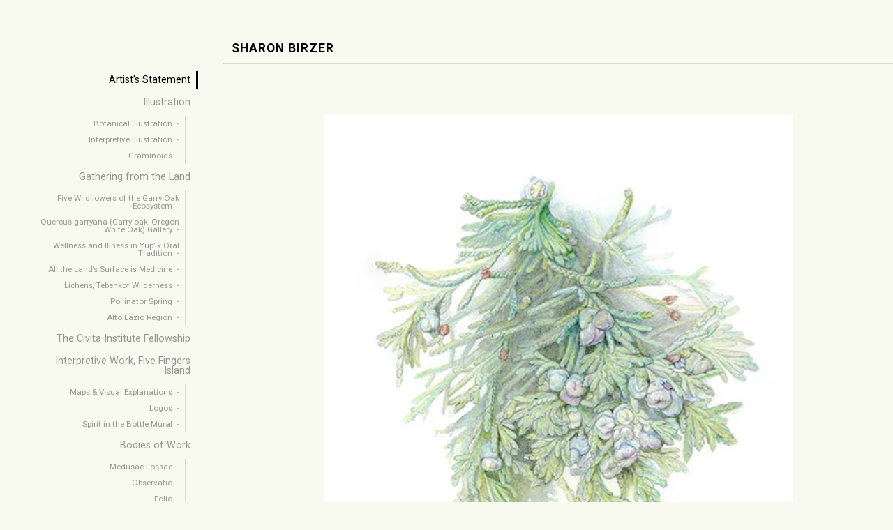

--- FILE ---
content_type: text/html; charset=UTF-8
request_url: https://sharonbirzer.com/
body_size: 10649
content:
<!DOCTYPE html>

<html class="no-js" lang="en-US">

<head>

	<meta charset="UTF-8">
	<meta name="viewport" content="width=device-width, initial-scale=1">
	<link rel="profile" href="http://gmpg.org/xfn/11">

	<title>Sharon Birzer</title>
<meta name='robots' content='max-image-preview:large' />
	<style>img:is([sizes="auto" i], [sizes^="auto," i]) { contain-intrinsic-size: 3000px 1500px }</style>
	<link rel='dns-prefetch' href='//stats.wp.com' />
<link rel='dns-prefetch' href='//fonts.googleapis.com' />
<link rel='dns-prefetch' href='//v0.wordpress.com' />
<link rel='preconnect' href='//i0.wp.com' />
<link rel="alternate" type="application/rss+xml" title="Sharon Birzer &raquo; Feed" href="https://sharonbirzer.com/feed/" />
<link rel="alternate" type="application/rss+xml" title="Sharon Birzer &raquo; Comments Feed" href="https://sharonbirzer.com/comments/feed/" />
<script type="text/javascript">
/* <![CDATA[ */
window._wpemojiSettings = {"baseUrl":"https:\/\/s.w.org\/images\/core\/emoji\/16.0.1\/72x72\/","ext":".png","svgUrl":"https:\/\/s.w.org\/images\/core\/emoji\/16.0.1\/svg\/","svgExt":".svg","source":{"concatemoji":"https:\/\/sharonbirzer.com\/wp-includes\/js\/wp-emoji-release.min.js?ver=6.8.3"}};
/*! This file is auto-generated */
!function(s,n){var o,i,e;function c(e){try{var t={supportTests:e,timestamp:(new Date).valueOf()};sessionStorage.setItem(o,JSON.stringify(t))}catch(e){}}function p(e,t,n){e.clearRect(0,0,e.canvas.width,e.canvas.height),e.fillText(t,0,0);var t=new Uint32Array(e.getImageData(0,0,e.canvas.width,e.canvas.height).data),a=(e.clearRect(0,0,e.canvas.width,e.canvas.height),e.fillText(n,0,0),new Uint32Array(e.getImageData(0,0,e.canvas.width,e.canvas.height).data));return t.every(function(e,t){return e===a[t]})}function u(e,t){e.clearRect(0,0,e.canvas.width,e.canvas.height),e.fillText(t,0,0);for(var n=e.getImageData(16,16,1,1),a=0;a<n.data.length;a++)if(0!==n.data[a])return!1;return!0}function f(e,t,n,a){switch(t){case"flag":return n(e,"\ud83c\udff3\ufe0f\u200d\u26a7\ufe0f","\ud83c\udff3\ufe0f\u200b\u26a7\ufe0f")?!1:!n(e,"\ud83c\udde8\ud83c\uddf6","\ud83c\udde8\u200b\ud83c\uddf6")&&!n(e,"\ud83c\udff4\udb40\udc67\udb40\udc62\udb40\udc65\udb40\udc6e\udb40\udc67\udb40\udc7f","\ud83c\udff4\u200b\udb40\udc67\u200b\udb40\udc62\u200b\udb40\udc65\u200b\udb40\udc6e\u200b\udb40\udc67\u200b\udb40\udc7f");case"emoji":return!a(e,"\ud83e\udedf")}return!1}function g(e,t,n,a){var r="undefined"!=typeof WorkerGlobalScope&&self instanceof WorkerGlobalScope?new OffscreenCanvas(300,150):s.createElement("canvas"),o=r.getContext("2d",{willReadFrequently:!0}),i=(o.textBaseline="top",o.font="600 32px Arial",{});return e.forEach(function(e){i[e]=t(o,e,n,a)}),i}function t(e){var t=s.createElement("script");t.src=e,t.defer=!0,s.head.appendChild(t)}"undefined"!=typeof Promise&&(o="wpEmojiSettingsSupports",i=["flag","emoji"],n.supports={everything:!0,everythingExceptFlag:!0},e=new Promise(function(e){s.addEventListener("DOMContentLoaded",e,{once:!0})}),new Promise(function(t){var n=function(){try{var e=JSON.parse(sessionStorage.getItem(o));if("object"==typeof e&&"number"==typeof e.timestamp&&(new Date).valueOf()<e.timestamp+604800&&"object"==typeof e.supportTests)return e.supportTests}catch(e){}return null}();if(!n){if("undefined"!=typeof Worker&&"undefined"!=typeof OffscreenCanvas&&"undefined"!=typeof URL&&URL.createObjectURL&&"undefined"!=typeof Blob)try{var e="postMessage("+g.toString()+"("+[JSON.stringify(i),f.toString(),p.toString(),u.toString()].join(",")+"));",a=new Blob([e],{type:"text/javascript"}),r=new Worker(URL.createObjectURL(a),{name:"wpTestEmojiSupports"});return void(r.onmessage=function(e){c(n=e.data),r.terminate(),t(n)})}catch(e){}c(n=g(i,f,p,u))}t(n)}).then(function(e){for(var t in e)n.supports[t]=e[t],n.supports.everything=n.supports.everything&&n.supports[t],"flag"!==t&&(n.supports.everythingExceptFlag=n.supports.everythingExceptFlag&&n.supports[t]);n.supports.everythingExceptFlag=n.supports.everythingExceptFlag&&!n.supports.flag,n.DOMReady=!1,n.readyCallback=function(){n.DOMReady=!0}}).then(function(){return e}).then(function(){var e;n.supports.everything||(n.readyCallback(),(e=n.source||{}).concatemoji?t(e.concatemoji):e.wpemoji&&e.twemoji&&(t(e.twemoji),t(e.wpemoji)))}))}((window,document),window._wpemojiSettings);
/* ]]> */
</script>
<style id='wp-emoji-styles-inline-css' type='text/css'>

	img.wp-smiley, img.emoji {
		display: inline !important;
		border: none !important;
		box-shadow: none !important;
		height: 1em !important;
		width: 1em !important;
		margin: 0 0.07em !important;
		vertical-align: -0.1em !important;
		background: none !important;
		padding: 0 !important;
	}
</style>
<link rel='stylesheet' id='wp-block-library-css' href='https://sharonbirzer.com/wp-includes/css/dist/block-library/style.min.css?ver=6.8.3' type='text/css' media='all' />
<style id='classic-theme-styles-inline-css' type='text/css'>
/*! This file is auto-generated */
.wp-block-button__link{color:#fff;background-color:#32373c;border-radius:9999px;box-shadow:none;text-decoration:none;padding:calc(.667em + 2px) calc(1.333em + 2px);font-size:1.125em}.wp-block-file__button{background:#32373c;color:#fff;text-decoration:none}
</style>
<link rel='stylesheet' id='mediaelement-css' href='https://sharonbirzer.com/wp-includes/js/mediaelement/mediaelementplayer-legacy.min.css?ver=4.2.17' type='text/css' media='all' />
<link rel='stylesheet' id='wp-mediaelement-css' href='https://sharonbirzer.com/wp-includes/js/mediaelement/wp-mediaelement.min.css?ver=6.8.3' type='text/css' media='all' />
<style id='jetpack-sharing-buttons-style-inline-css' type='text/css'>
.jetpack-sharing-buttons__services-list{display:flex;flex-direction:row;flex-wrap:wrap;gap:0;list-style-type:none;margin:5px;padding:0}.jetpack-sharing-buttons__services-list.has-small-icon-size{font-size:12px}.jetpack-sharing-buttons__services-list.has-normal-icon-size{font-size:16px}.jetpack-sharing-buttons__services-list.has-large-icon-size{font-size:24px}.jetpack-sharing-buttons__services-list.has-huge-icon-size{font-size:36px}@media print{.jetpack-sharing-buttons__services-list{display:none!important}}.editor-styles-wrapper .wp-block-jetpack-sharing-buttons{gap:0;padding-inline-start:0}ul.jetpack-sharing-buttons__services-list.has-background{padding:1.25em 2.375em}
</style>
<style id='global-styles-inline-css' type='text/css'>
:root{--wp--preset--aspect-ratio--square: 1;--wp--preset--aspect-ratio--4-3: 4/3;--wp--preset--aspect-ratio--3-4: 3/4;--wp--preset--aspect-ratio--3-2: 3/2;--wp--preset--aspect-ratio--2-3: 2/3;--wp--preset--aspect-ratio--16-9: 16/9;--wp--preset--aspect-ratio--9-16: 9/16;--wp--preset--color--black: #000000;--wp--preset--color--cyan-bluish-gray: #abb8c3;--wp--preset--color--white: #ffffff;--wp--preset--color--pale-pink: #f78da7;--wp--preset--color--vivid-red: #cf2e2e;--wp--preset--color--luminous-vivid-orange: #ff6900;--wp--preset--color--luminous-vivid-amber: #fcb900;--wp--preset--color--light-green-cyan: #7bdcb5;--wp--preset--color--vivid-green-cyan: #00d084;--wp--preset--color--pale-cyan-blue: #8ed1fc;--wp--preset--color--vivid-cyan-blue: #0693e3;--wp--preset--color--vivid-purple: #9b51e0;--wp--preset--gradient--vivid-cyan-blue-to-vivid-purple: linear-gradient(135deg,rgba(6,147,227,1) 0%,rgb(155,81,224) 100%);--wp--preset--gradient--light-green-cyan-to-vivid-green-cyan: linear-gradient(135deg,rgb(122,220,180) 0%,rgb(0,208,130) 100%);--wp--preset--gradient--luminous-vivid-amber-to-luminous-vivid-orange: linear-gradient(135deg,rgba(252,185,0,1) 0%,rgba(255,105,0,1) 100%);--wp--preset--gradient--luminous-vivid-orange-to-vivid-red: linear-gradient(135deg,rgba(255,105,0,1) 0%,rgb(207,46,46) 100%);--wp--preset--gradient--very-light-gray-to-cyan-bluish-gray: linear-gradient(135deg,rgb(238,238,238) 0%,rgb(169,184,195) 100%);--wp--preset--gradient--cool-to-warm-spectrum: linear-gradient(135deg,rgb(74,234,220) 0%,rgb(151,120,209) 20%,rgb(207,42,186) 40%,rgb(238,44,130) 60%,rgb(251,105,98) 80%,rgb(254,248,76) 100%);--wp--preset--gradient--blush-light-purple: linear-gradient(135deg,rgb(255,206,236) 0%,rgb(152,150,240) 100%);--wp--preset--gradient--blush-bordeaux: linear-gradient(135deg,rgb(254,205,165) 0%,rgb(254,45,45) 50%,rgb(107,0,62) 100%);--wp--preset--gradient--luminous-dusk: linear-gradient(135deg,rgb(255,203,112) 0%,rgb(199,81,192) 50%,rgb(65,88,208) 100%);--wp--preset--gradient--pale-ocean: linear-gradient(135deg,rgb(255,245,203) 0%,rgb(182,227,212) 50%,rgb(51,167,181) 100%);--wp--preset--gradient--electric-grass: linear-gradient(135deg,rgb(202,248,128) 0%,rgb(113,206,126) 100%);--wp--preset--gradient--midnight: linear-gradient(135deg,rgb(2,3,129) 0%,rgb(40,116,252) 100%);--wp--preset--font-size--small: 13px;--wp--preset--font-size--medium: 20px;--wp--preset--font-size--large: 36px;--wp--preset--font-size--x-large: 42px;--wp--preset--spacing--20: 0.44rem;--wp--preset--spacing--30: 0.67rem;--wp--preset--spacing--40: 1rem;--wp--preset--spacing--50: 1.5rem;--wp--preset--spacing--60: 2.25rem;--wp--preset--spacing--70: 3.38rem;--wp--preset--spacing--80: 5.06rem;--wp--preset--shadow--natural: 6px 6px 9px rgba(0, 0, 0, 0.2);--wp--preset--shadow--deep: 12px 12px 50px rgba(0, 0, 0, 0.4);--wp--preset--shadow--sharp: 6px 6px 0px rgba(0, 0, 0, 0.2);--wp--preset--shadow--outlined: 6px 6px 0px -3px rgba(255, 255, 255, 1), 6px 6px rgba(0, 0, 0, 1);--wp--preset--shadow--crisp: 6px 6px 0px rgba(0, 0, 0, 1);}:where(.is-layout-flex){gap: 0.5em;}:where(.is-layout-grid){gap: 0.5em;}body .is-layout-flex{display: flex;}.is-layout-flex{flex-wrap: wrap;align-items: center;}.is-layout-flex > :is(*, div){margin: 0;}body .is-layout-grid{display: grid;}.is-layout-grid > :is(*, div){margin: 0;}:where(.wp-block-columns.is-layout-flex){gap: 2em;}:where(.wp-block-columns.is-layout-grid){gap: 2em;}:where(.wp-block-post-template.is-layout-flex){gap: 1.25em;}:where(.wp-block-post-template.is-layout-grid){gap: 1.25em;}.has-black-color{color: var(--wp--preset--color--black) !important;}.has-cyan-bluish-gray-color{color: var(--wp--preset--color--cyan-bluish-gray) !important;}.has-white-color{color: var(--wp--preset--color--white) !important;}.has-pale-pink-color{color: var(--wp--preset--color--pale-pink) !important;}.has-vivid-red-color{color: var(--wp--preset--color--vivid-red) !important;}.has-luminous-vivid-orange-color{color: var(--wp--preset--color--luminous-vivid-orange) !important;}.has-luminous-vivid-amber-color{color: var(--wp--preset--color--luminous-vivid-amber) !important;}.has-light-green-cyan-color{color: var(--wp--preset--color--light-green-cyan) !important;}.has-vivid-green-cyan-color{color: var(--wp--preset--color--vivid-green-cyan) !important;}.has-pale-cyan-blue-color{color: var(--wp--preset--color--pale-cyan-blue) !important;}.has-vivid-cyan-blue-color{color: var(--wp--preset--color--vivid-cyan-blue) !important;}.has-vivid-purple-color{color: var(--wp--preset--color--vivid-purple) !important;}.has-black-background-color{background-color: var(--wp--preset--color--black) !important;}.has-cyan-bluish-gray-background-color{background-color: var(--wp--preset--color--cyan-bluish-gray) !important;}.has-white-background-color{background-color: var(--wp--preset--color--white) !important;}.has-pale-pink-background-color{background-color: var(--wp--preset--color--pale-pink) !important;}.has-vivid-red-background-color{background-color: var(--wp--preset--color--vivid-red) !important;}.has-luminous-vivid-orange-background-color{background-color: var(--wp--preset--color--luminous-vivid-orange) !important;}.has-luminous-vivid-amber-background-color{background-color: var(--wp--preset--color--luminous-vivid-amber) !important;}.has-light-green-cyan-background-color{background-color: var(--wp--preset--color--light-green-cyan) !important;}.has-vivid-green-cyan-background-color{background-color: var(--wp--preset--color--vivid-green-cyan) !important;}.has-pale-cyan-blue-background-color{background-color: var(--wp--preset--color--pale-cyan-blue) !important;}.has-vivid-cyan-blue-background-color{background-color: var(--wp--preset--color--vivid-cyan-blue) !important;}.has-vivid-purple-background-color{background-color: var(--wp--preset--color--vivid-purple) !important;}.has-black-border-color{border-color: var(--wp--preset--color--black) !important;}.has-cyan-bluish-gray-border-color{border-color: var(--wp--preset--color--cyan-bluish-gray) !important;}.has-white-border-color{border-color: var(--wp--preset--color--white) !important;}.has-pale-pink-border-color{border-color: var(--wp--preset--color--pale-pink) !important;}.has-vivid-red-border-color{border-color: var(--wp--preset--color--vivid-red) !important;}.has-luminous-vivid-orange-border-color{border-color: var(--wp--preset--color--luminous-vivid-orange) !important;}.has-luminous-vivid-amber-border-color{border-color: var(--wp--preset--color--luminous-vivid-amber) !important;}.has-light-green-cyan-border-color{border-color: var(--wp--preset--color--light-green-cyan) !important;}.has-vivid-green-cyan-border-color{border-color: var(--wp--preset--color--vivid-green-cyan) !important;}.has-pale-cyan-blue-border-color{border-color: var(--wp--preset--color--pale-cyan-blue) !important;}.has-vivid-cyan-blue-border-color{border-color: var(--wp--preset--color--vivid-cyan-blue) !important;}.has-vivid-purple-border-color{border-color: var(--wp--preset--color--vivid-purple) !important;}.has-vivid-cyan-blue-to-vivid-purple-gradient-background{background: var(--wp--preset--gradient--vivid-cyan-blue-to-vivid-purple) !important;}.has-light-green-cyan-to-vivid-green-cyan-gradient-background{background: var(--wp--preset--gradient--light-green-cyan-to-vivid-green-cyan) !important;}.has-luminous-vivid-amber-to-luminous-vivid-orange-gradient-background{background: var(--wp--preset--gradient--luminous-vivid-amber-to-luminous-vivid-orange) !important;}.has-luminous-vivid-orange-to-vivid-red-gradient-background{background: var(--wp--preset--gradient--luminous-vivid-orange-to-vivid-red) !important;}.has-very-light-gray-to-cyan-bluish-gray-gradient-background{background: var(--wp--preset--gradient--very-light-gray-to-cyan-bluish-gray) !important;}.has-cool-to-warm-spectrum-gradient-background{background: var(--wp--preset--gradient--cool-to-warm-spectrum) !important;}.has-blush-light-purple-gradient-background{background: var(--wp--preset--gradient--blush-light-purple) !important;}.has-blush-bordeaux-gradient-background{background: var(--wp--preset--gradient--blush-bordeaux) !important;}.has-luminous-dusk-gradient-background{background: var(--wp--preset--gradient--luminous-dusk) !important;}.has-pale-ocean-gradient-background{background: var(--wp--preset--gradient--pale-ocean) !important;}.has-electric-grass-gradient-background{background: var(--wp--preset--gradient--electric-grass) !important;}.has-midnight-gradient-background{background: var(--wp--preset--gradient--midnight) !important;}.has-small-font-size{font-size: var(--wp--preset--font-size--small) !important;}.has-medium-font-size{font-size: var(--wp--preset--font-size--medium) !important;}.has-large-font-size{font-size: var(--wp--preset--font-size--large) !important;}.has-x-large-font-size{font-size: var(--wp--preset--font-size--x-large) !important;}
:where(.wp-block-post-template.is-layout-flex){gap: 1.25em;}:where(.wp-block-post-template.is-layout-grid){gap: 1.25em;}
:where(.wp-block-columns.is-layout-flex){gap: 2em;}:where(.wp-block-columns.is-layout-grid){gap: 2em;}
:root :where(.wp-block-pullquote){font-size: 1.5em;line-height: 1.6;}
</style>
<link rel='stylesheet' id='organic-widgets-css' href='https://sharonbirzer.com/wp-content/plugins/organic-customizer-widgets/public/css/organic-widgets-public.css?ver=1.4.17' type='text/css' media='all' />
<link rel='stylesheet' id='wp-components-css' href='https://sharonbirzer.com/wp-includes/css/dist/components/style.min.css?ver=6.8.3' type='text/css' media='all' />
<link rel='stylesheet' id='godaddy-styles-css' href='https://sharonbirzer.com/wp-content/mu-plugins/vendor/wpex/godaddy-launch/includes/Dependencies/GoDaddy/Styles/build/latest.css?ver=2.0.2' type='text/css' media='all' />
<link rel='stylesheet' id='portfolio-style-css' href='https://sharonbirzer.com/wp-content/themes/portfolio-lite/style.css?ver=1.0' type='text/css' media='all' />
<link rel='stylesheet' id='portfolio-style-conditionals-css' href='https://sharonbirzer.com/wp-content/themes/portfolio-lite/css/style-conditionals.css?ver=1.0' type='text/css' media='all' />
<link rel='stylesheet' id='portfolio-style-mobile-css' href='https://sharonbirzer.com/wp-content/themes/portfolio-lite/css/style-mobile.css?ver=1.0' type='text/css' media='all' />
<link rel='stylesheet' id='font-awesome-css' href='https://sharonbirzer.com/wp-content/themes/portfolio-lite/css/font-awesome.css?ver=1.0' type='text/css' media='all' />
<link rel='stylesheet' id='portfolio-lite-fonts-css' href='//fonts.googleapis.com/css?family=Raleway%3A400%2C200%2C300%2C800%2C700%2C500%2C600%2C900%2C100%7CRoboto%3A400%2C100italic%2C100%2C300%2C300italic%2C400italic%2C500%2C500italic%2C700%2C700italic%2C900%2C900italic%7COpen+Sans%3A400%2C300%2C600%2C700%2C800%2C800italic%2C700italic%2C600italic%2C400italic%2C300italic%7CMontserrat%3A100%2C100i%2C200%2C200i%2C300%2C300i%2C400%2C400i%2C500%2C500i%2C600%2C600i%2C700%2C700i%2C800%2C800i%2C900%2C900i%7CDroid+Serif%3A400%2C400italic%2C700%2C700italic%7CCabin%3A400%2C400italic%2C500%2C500italic%2C600%2C600italic%2C700%2C700italic%7CLato%3A400%2C100%2C100italic%2C300%2C300italic%2C400italic%2C700%2C700italic%2C900%2C900italic&#038;subset=latin%2Clatin-ext&#038;ver=1.0' type='text/css' media='all' />
<link rel='stylesheet' id='organic-widgets-fontawesome-css' href='https://sharonbirzer.com/wp-content/plugins/organic-customizer-widgets/public/css/font-awesome.css?ver=6.8.3' type='text/css' media='all' />
<script type="text/javascript" src="https://sharonbirzer.com/wp-includes/js/jquery/jquery.min.js?ver=3.7.1" id="jquery-core-js"></script>
<script type="text/javascript" src="https://sharonbirzer.com/wp-includes/js/jquery/jquery-migrate.min.js?ver=3.4.1" id="jquery-migrate-js"></script>
<script type="text/javascript" src="https://sharonbirzer.com/wp-content/plugins/organic-customizer-widgets/public/js/organic-widgets-public.js?ver=1.4.17" id="organic-widgets-js"></script>
<script type="text/javascript" src="https://sharonbirzer.com/wp-content/plugins/organic-customizer-widgets/public/js/jquery.backgroundbrightness.js?ver=6.8.3" id="organic-widgets-backgroundimagebrightness-js-js"></script>
<link rel="https://api.w.org/" href="https://sharonbirzer.com/wp-json/" /><link rel="alternate" title="JSON" type="application/json" href="https://sharonbirzer.com/wp-json/wp/v2/pages/136" /><link rel="EditURI" type="application/rsd+xml" title="RSD" href="https://sharonbirzer.com/xmlrpc.php?rsd" />
<meta name="generator" content="WordPress 6.8.3" />
<link rel="canonical" href="https://sharonbirzer.com/" />
<link rel='shortlink' href='https://wp.me/P9H3Co-2c' />
<link rel="alternate" title="oEmbed (JSON)" type="application/json+oembed" href="https://sharonbirzer.com/wp-json/oembed/1.0/embed?url=https%3A%2F%2Fsharonbirzer.com%2F" />
<link rel="alternate" title="oEmbed (XML)" type="text/xml+oembed" href="https://sharonbirzer.com/wp-json/oembed/1.0/embed?url=https%3A%2F%2Fsharonbirzer.com%2F&#038;format=xml" />
	<style>img#wpstats{display:none}</style>
		<style type="text/css" id="custom-background-css">
body.custom-background { background-color: #f8f9ef; }
</style>
	<link rel="icon" href="https://i0.wp.com/sharonbirzer.com/wp-content/uploads/2018/02/cropped-SharonBirzerSeaStarSml-e1518136665750.jpg?fit=32%2C32&#038;ssl=1" sizes="32x32" />
<link rel="icon" href="https://i0.wp.com/sharonbirzer.com/wp-content/uploads/2018/02/cropped-SharonBirzerSeaStarSml-e1518136665750.jpg?fit=192%2C192&#038;ssl=1" sizes="192x192" />
<link rel="apple-touch-icon" href="https://i0.wp.com/sharonbirzer.com/wp-content/uploads/2018/02/cropped-SharonBirzerSeaStarSml-e1518136665750.jpg?fit=180%2C180&#038;ssl=1" />
<meta name="msapplication-TileImage" content="https://i0.wp.com/sharonbirzer.com/wp-content/uploads/2018/02/cropped-SharonBirzerSeaStarSml-e1518136665750.jpg?fit=270%2C270&#038;ssl=1" />
	<style>
		#wrapper .post-date p {
			background-color: #f8f9ef;
		}
		#wrapper .site-title {
					}
		#wrapper .site-description {
					}
	</style>
	
</head>

<body class="home wp-singular page-template-default page page-id-136 page-child parent-pageid-309 custom-background wp-theme-portfolio-lite portfolio-no-logo portfolio-has-title portfolio-has-desc portfolio-not-single portfolio-no-img portfolio-header-active portfolio-singular portfolio-no-sidebar portfolio-relative-text">



<!-- BEGIN #wrapper -->
<div id="wrapper">

	<!-- BEGIN #header -->
	<div id="header" class="top-header">

		
		<!-- BEGIN .top-navigation -->
		<div class="top-navigation">

			
			<a id="menu-toggle" class="menu-toggle" href="#sidr">
				<span class="screen-reader-text">Toggle Side Menu</span>
				<svg class="icon-menu-open" version="1.1" id="icon-open" xmlns="http://www.w3.org/2000/svg" xmlns:xlink="http://www.w3.org/1999/xlink" x="0px" y="0px"
					width="24px" height="24px" viewBox="0 0 24 24" enable-background="new 0 0 24 24" xml:space="preserve">
					<rect y="2" width="24" height="2"/>
					<rect y="11" width="24" height="2"/>
					<rect y="20" width="24" height="2"/>
				</svg>
				<svg class="icon-menu-close" version="1.1" id="icon-close" xmlns="http://www.w3.org/2000/svg" xmlns:xlink="http://www.w3.org/1999/xlink" x="0px" y="0px" width="24px" height="24px" viewBox="0 0 24 24" enable-background="new 0 0 24 24" xml:space="preserve">
					<rect x="0" y="11" transform="matrix(-0.7071 -0.7071 0.7071 -0.7071 12 28.9706)" width="24" height="2"/>
					<rect x="0" y="11" transform="matrix(-0.7071 0.7071 -0.7071 -0.7071 28.9706 12)" width="24" height="2"/>
				</svg>
			</a>

		<!-- END .top-navigation -->
		</div>

	<!-- END #header -->
	</div>

	<!-- BEGIN #panel -->
	<main id="panel" class="container clearfix">

		<!-- BEGIN .four columns -->
		<div id="header" class="four columns side-header">

			
			
			<!-- BEGIN #navigation -->
			<nav id="navigation" class="navigation-main" role="navigation" aria-label="Primary Navigation">

				<ul id="menu-home" class="menu"><li id="menu-item-162" class="menu-item menu-item-type-post_type menu-item-object-page menu-item-home current-menu-item page_item page-item-136 current_page_item menu-item-162"><a href="https://sharonbirzer.com/" aria-current="page"><span role="menuitem">Artist’s Statement</span></a></li>
<li id="menu-item-170" class="menu-item menu-item-type-post_type menu-item-object-page menu-item-has-children menu-item-170"><a href="https://sharonbirzer.com/illustration/"><span role="menuitem">Illustration</span></a>
<ul class="sub-menu">
	<li id="menu-item-606" class="menu-item menu-item-type-post_type menu-item-object-page menu-item-606"><a href="https://sharonbirzer.com/botanical-illustration/"><span role="menuitem">Botanical Illustration</span></a></li>
	<li id="menu-item-694" class="menu-item menu-item-type-post_type menu-item-object-page menu-item-694"><a href="https://sharonbirzer.com/interpretive-illustration/"><span role="menuitem">Interpretive Illustration</span></a></li>
	<li id="menu-item-1958" class="menu-item menu-item-type-post_type menu-item-object-page menu-item-1958"><a href="https://sharonbirzer.com/graminoids/"><span role="menuitem">Graminoids</span></a></li>
</ul>
</li>
<li id="menu-item-818" class="menu-item menu-item-type-post_type menu-item-object-page menu-item-has-children menu-item-818"><a href="https://sharonbirzer.com/illustration/gathering-from-the-land-2/"><span role="menuitem">Gathering from the Land</span></a>
<ul class="sub-menu">
	<li id="menu-item-1921" class="menu-item menu-item-type-post_type menu-item-object-page menu-item-1921"><a href="https://sharonbirzer.com/five-wildflowers-of-the-garry-oak-ecosystem/"><span role="menuitem">Five Wildflowers of the Garry Oak Ecosystem</span></a></li>
	<li id="menu-item-1931" class="menu-item menu-item-type-post_type menu-item-object-page menu-item-1931"><a href="https://sharonbirzer.com/quercus-garryana-garry-oak-oregon-white-oak-gallery/"><span role="menuitem">Quercus garryana (Garry oak, Oregon White Oak) Gallery</span></a></li>
	<li id="menu-item-1903" class="menu-item menu-item-type-post_type menu-item-object-page menu-item-1903"><a href="https://sharonbirzer.com/wellness-and-illness-in-yupik-oral-tradition/"><span role="menuitem">Wellness and Illness in Yup’ik Oral Tradition</span></a></li>
	<li id="menu-item-819" class="menu-item menu-item-type-post_type menu-item-object-page menu-item-819"><a href="https://sharonbirzer.com/illustration/gathering-from-the-land-2/gathering-from-the-land/"><span role="menuitem">All the Land’s Surface is Medicine</span></a></li>
	<li id="menu-item-1019" class="menu-item menu-item-type-post_type menu-item-object-page menu-item-1019"><a href="https://sharonbirzer.com/lichens/"><span role="menuitem">Lichens, Tebenkof Wilderness</span></a></li>
	<li id="menu-item-860" class="menu-item menu-item-type-post_type menu-item-object-page menu-item-860"><a href="https://sharonbirzer.com/home/pollinator-series/"><span role="menuitem">Pollinator Spring</span></a></li>
	<li id="menu-item-912" class="menu-item menu-item-type-post_type menu-item-object-page menu-item-912"><a href="https://sharonbirzer.com/illustration/gathering-from-the-land-2/alto-lazio-region/"><span role="menuitem">Alto Lazio Region</span></a></li>
</ul>
</li>
<li id="menu-item-1122" class="menu-item menu-item-type-post_type menu-item-object-page menu-item-1122"><a href="https://sharonbirzer.com/civita-fellowship-2017/"><span role="menuitem">The Civita Institute Fellowship</span></a></li>
<li id="menu-item-176" class="menu-item menu-item-type-post_type menu-item-object-page menu-item-has-children menu-item-176"><a href="https://sharonbirzer.com/interpretive-work/"><span role="menuitem">Interpretive Work, Five Fingers Island</span></a>
<ul class="sub-menu">
	<li id="menu-item-559" class="menu-item menu-item-type-post_type menu-item-object-page menu-item-559"><a href="https://sharonbirzer.com/exploration/"><span role="menuitem">Maps &#038; Visual Explanations</span></a></li>
	<li id="menu-item-583" class="menu-item menu-item-type-post_type menu-item-object-page menu-item-583"><a href="https://sharonbirzer.com/logos/"><span role="menuitem">Logos</span></a></li>
	<li id="menu-item-677" class="menu-item menu-item-type-post_type menu-item-object-page menu-item-677"><a href="https://sharonbirzer.com/spirit-in-the-bottle-mural/"><span role="menuitem">Spirit in the Bottle Mural</span></a></li>
</ul>
</li>
<li id="menu-item-1338" class="menu-item menu-item-type-post_type menu-item-object-page menu-item-has-children menu-item-1338"><a href="https://sharonbirzer.com/previously-exhibited-work/"><span role="menuitem">Bodies of Work</span></a>
<ul class="sub-menu">
	<li id="menu-item-565" class="menu-item menu-item-type-post_type menu-item-object-page menu-item-565"><a href="https://sharonbirzer.com/medusae-fossae/"><span role="menuitem">Medusae Fossae</span></a></li>
	<li id="menu-item-577" class="menu-item menu-item-type-post_type menu-item-object-page menu-item-577"><a href="https://sharonbirzer.com/observatio/"><span role="menuitem">Observatio</span></a></li>
	<li id="menu-item-312" class="menu-item menu-item-type-post_type menu-item-object-page current-page-ancestor current-page-parent menu-item-312"><a href="https://sharonbirzer.com/folio-2/"><span role="menuitem">Folio</span></a></li>
	<li id="menu-item-573" class="menu-item menu-item-type-post_type menu-item-object-page menu-item-573"><a href="https://sharonbirzer.com/plankton-series/"><span role="menuitem">Plankton Series</span></a></li>
	<li id="menu-item-604" class="menu-item menu-item-type-post_type menu-item-object-page menu-item-604"><a href="https://sharonbirzer.com/abstract-sumi/"><span role="menuitem">Abstract Sumi</span></a></li>
</ul>
</li>
<li id="menu-item-581" class="menu-item menu-item-type-post_type menu-item-object-page menu-item-581"><a href="https://sharonbirzer.com/about/"><span role="menuitem">Projects</span></a></li>
<li id="menu-item-654" class="menu-item menu-item-type-post_type menu-item-object-page menu-item-654"><a href="https://sharonbirzer.com/news/"><span role="menuitem">News</span></a></li>
<li id="menu-item-605" class="menu-item menu-item-type-post_type menu-item-object-page menu-item-605"><a href="https://sharonbirzer.com/resume/"><span role="menuitem">Resume</span></a></li>
<li id="menu-item-580" class="menu-item menu-item-type-post_type menu-item-object-page menu-item-580"><a href="https://sharonbirzer.com/contact/"><span role="menuitem">Contact</span></a></li>
</ul>
			<!-- END #navigation -->
			</nav>

		
		<!-- END .four columns -->
		</div>

		
		<!-- BEGIN .twelve columns -->
		<div class="twelve columns">

			<!-- BEGIN #masthead -->
			<div id="masthead">

									<p class="site-title">
						<a href="https://sharonbirzer.com/" rel="home">Sharon Birzer</a>
					</p>
				
				<p class="site-description">
									</p>

			<!-- END #masthead -->
			</div>

			
		

<!-- BEGIN .post class -->
<div class="post-136 page type-page status-publish hentry" id="page-136">

	
	<!-- BEGIN .row -->
	<div class="row">

		<!-- BEGIN .content -->
		<div class="content">

		
			<!-- BEGIN .sixteen columns -->
			<div class="sixteen columns">

				<!-- BEGIN .post-area no-sidebar -->
				<div class="post-area no-sidebar">

					

		
		<!-- BEGIN .page-holder -->
		<div class="page-holder">

			<!-- BEGIN .article -->
			<article class="article clearfix">

				<h1 class="headline"></h1>

					
<div class="wp-block-columns is-layout-flex wp-container-core-columns-is-layout-9d6595d7 wp-block-columns-is-layout-flex">
<div class="wp-block-column is-layout-flow wp-block-column-is-layout-flow" style="flex-basis:100%">
<figure class="wp-block-image size-large is-resized"><img data-recalc-dims="1" fetchpriority="high" decoding="async" data-attachment-id="1418" data-permalink="https://sharonbirzer.com/juniperusmaritimasbirzer/" data-orig-file="https://i0.wp.com/sharonbirzer.com/wp-content/uploads/2021/04/JuniperusMaritima%C2%A9SBirzer.jpg?fit=469%2C600&amp;ssl=1" data-orig-size="469,600" data-comments-opened="0" data-image-meta="{&quot;aperture&quot;:&quot;0&quot;,&quot;credit&quot;:&quot;&quot;,&quot;camera&quot;:&quot;Perfection 3170&quot;,&quot;caption&quot;:&quot;&quot;,&quot;created_timestamp&quot;:&quot;0&quot;,&quot;copyright&quot;:&quot;&quot;,&quot;focal_length&quot;:&quot;0&quot;,&quot;iso&quot;:&quot;0&quot;,&quot;shutter_speed&quot;:&quot;0&quot;,&quot;title&quot;:&quot;&quot;,&quot;orientation&quot;:&quot;1&quot;}" data-image-title="JuniperusMaritima©SBirzer" data-image-description="" data-image-caption="" data-medium-file="https://i0.wp.com/sharonbirzer.com/wp-content/uploads/2021/04/JuniperusMaritima%C2%A9SBirzer.jpg?fit=235%2C300&amp;ssl=1" data-large-file="https://i0.wp.com/sharonbirzer.com/wp-content/uploads/2021/04/JuniperusMaritima%C2%A9SBirzer.jpg?fit=469%2C600&amp;ssl=1" src="https://i0.wp.com/sharonbirzer.com/wp-content/uploads/2021/04/JuniperusMaritima%C2%A9SBirzer.jpg?resize=672%2C860&#038;ssl=1" alt="" class="wp-image-1418" width="672" height="860" srcset="https://i0.wp.com/sharonbirzer.com/wp-content/uploads/2021/04/JuniperusMaritima%C2%A9SBirzer.jpg?w=469&amp;ssl=1 469w, https://i0.wp.com/sharonbirzer.com/wp-content/uploads/2021/04/JuniperusMaritima%C2%A9SBirzer.jpg?resize=235%2C300&amp;ssl=1 235w" sizes="(max-width: 672px) 100vw, 672px" /><figcaption>Seaside Juniper (Juniperus maritima), graphite and colored pencil, 12 x 12&#8243;, 2021</figcaption></figure>
</div>
</div>


<p>“I work from direct observations of natural phenomena. Enlarging, layering, and fragmenting these sources, I amplify their detail and allow for a closer look. I make works on paper that meld drawing and painting. Some include elements of Hanga, the traditional Japanese woodblock technique, and digital reproduction. My imagery emerges as the resonance of unanticipated juxtapositions: a tiny lichen on a rock, a masterwork in the Louvre, the tentacles of an octopus. I bring together isolated fragments that can create personal narratives.”</p>
					
					
			<!-- END .article -->
			</div>

		<!-- END .page-holder -->
		</article>

			
	
	
				<!-- END .post-area no-sidebar -->
				</div>

			<!-- END .sixteen columns -->
			</div>

		
		<!-- END .content -->
		</div>

	<!-- END .row -->
	</div>

<!-- END .post class -->
</div>



<!-- END .twelve columns -->
</div>


<!-- END #panel .container -->
</main>

<!-- BEGIN .footer -->
<div class="footer">

	<!-- BEGIN .row -->
	<div class="row">

		<!-- BEGIN .footer-information -->
		<div class="footer-information">

			<div
							class="align-center">

				<p class="footer-credits">
					Copyright &copy; 2026 &middot; All Rights Reserved &middot;
					Sharon Birzer &middot; Theme: Portfolio Lite by <a href="http://organicthemes.com/">Organic Themes</a>				</p>

			</div>

			
		<!-- END .footer-information -->
		</div>

	<!-- END .row -->
	</div>

<!-- END .footer -->
</div>

<!-- END #wrapper -->
</div>

<script type="speculationrules">
{"prefetch":[{"source":"document","where":{"and":[{"href_matches":"\/*"},{"not":{"href_matches":["\/wp-*.php","\/wp-admin\/*","\/wp-content\/uploads\/*","\/wp-content\/*","\/wp-content\/plugins\/*","\/wp-content\/themes\/portfolio-lite\/*","\/*\\?(.+)"]}},{"not":{"selector_matches":"a[rel~=\"nofollow\"]"}},{"not":{"selector_matches":".no-prefetch, .no-prefetch a"}}]},"eagerness":"conservative"}]}
</script>
		<div id="jp-carousel-loading-overlay">
			<div id="jp-carousel-loading-wrapper">
				<span id="jp-carousel-library-loading">&nbsp;</span>
			</div>
		</div>
		<div class="jp-carousel-overlay jp-carousel-light" style="display: none;">

		<div class="jp-carousel-container jp-carousel-light">
			<!-- The Carousel Swiper -->
			<div
				class="jp-carousel-wrap swiper jp-carousel-swiper-container jp-carousel-transitions"
				itemscope
				itemtype="https://schema.org/ImageGallery">
				<div class="jp-carousel swiper-wrapper"></div>
				<div class="jp-swiper-button-prev swiper-button-prev">
					<svg width="25" height="24" viewBox="0 0 25 24" fill="none" xmlns="http://www.w3.org/2000/svg">
						<mask id="maskPrev" mask-type="alpha" maskUnits="userSpaceOnUse" x="8" y="6" width="9" height="12">
							<path d="M16.2072 16.59L11.6496 12L16.2072 7.41L14.8041 6L8.8335 12L14.8041 18L16.2072 16.59Z" fill="white"/>
						</mask>
						<g mask="url(#maskPrev)">
							<rect x="0.579102" width="23.8823" height="24" fill="#FFFFFF"/>
						</g>
					</svg>
				</div>
				<div class="jp-swiper-button-next swiper-button-next">
					<svg width="25" height="24" viewBox="0 0 25 24" fill="none" xmlns="http://www.w3.org/2000/svg">
						<mask id="maskNext" mask-type="alpha" maskUnits="userSpaceOnUse" x="8" y="6" width="8" height="12">
							<path d="M8.59814 16.59L13.1557 12L8.59814 7.41L10.0012 6L15.9718 12L10.0012 18L8.59814 16.59Z" fill="white"/>
						</mask>
						<g mask="url(#maskNext)">
							<rect x="0.34375" width="23.8822" height="24" fill="#FFFFFF"/>
						</g>
					</svg>
				</div>
			</div>
			<!-- The main close buton -->
			<div class="jp-carousel-close-hint">
				<svg width="25" height="24" viewBox="0 0 25 24" fill="none" xmlns="http://www.w3.org/2000/svg">
					<mask id="maskClose" mask-type="alpha" maskUnits="userSpaceOnUse" x="5" y="5" width="15" height="14">
						<path d="M19.3166 6.41L17.9135 5L12.3509 10.59L6.78834 5L5.38525 6.41L10.9478 12L5.38525 17.59L6.78834 19L12.3509 13.41L17.9135 19L19.3166 17.59L13.754 12L19.3166 6.41Z" fill="white"/>
					</mask>
					<g mask="url(#maskClose)">
						<rect x="0.409668" width="23.8823" height="24" fill="#FFFFFF"/>
					</g>
				</svg>
			</div>
			<!-- Image info, comments and meta -->
			<div class="jp-carousel-info">
				<div class="jp-carousel-info-footer">
					<div class="jp-carousel-pagination-container">
						<div class="jp-swiper-pagination swiper-pagination"></div>
						<div class="jp-carousel-pagination"></div>
					</div>
					<div class="jp-carousel-photo-title-container">
						<h2 class="jp-carousel-photo-caption"></h2>
					</div>
					<div class="jp-carousel-photo-icons-container">
						<a href="#" class="jp-carousel-icon-btn jp-carousel-icon-info" aria-label="Toggle photo metadata visibility">
							<span class="jp-carousel-icon">
								<svg width="25" height="24" viewBox="0 0 25 24" fill="none" xmlns="http://www.w3.org/2000/svg">
									<mask id="maskInfo" mask-type="alpha" maskUnits="userSpaceOnUse" x="2" y="2" width="21" height="20">
										<path fill-rule="evenodd" clip-rule="evenodd" d="M12.7537 2C7.26076 2 2.80273 6.48 2.80273 12C2.80273 17.52 7.26076 22 12.7537 22C18.2466 22 22.7046 17.52 22.7046 12C22.7046 6.48 18.2466 2 12.7537 2ZM11.7586 7V9H13.7488V7H11.7586ZM11.7586 11V17H13.7488V11H11.7586ZM4.79292 12C4.79292 16.41 8.36531 20 12.7537 20C17.142 20 20.7144 16.41 20.7144 12C20.7144 7.59 17.142 4 12.7537 4C8.36531 4 4.79292 7.59 4.79292 12Z" fill="white"/>
									</mask>
									<g mask="url(#maskInfo)">
										<rect x="0.8125" width="23.8823" height="24" fill="#FFFFFF"/>
									</g>
								</svg>
							</span>
						</a>
												<a href="#" class="jp-carousel-icon-btn jp-carousel-icon-comments" aria-label="Toggle photo comments visibility">
							<span class="jp-carousel-icon">
								<svg width="25" height="24" viewBox="0 0 25 24" fill="none" xmlns="http://www.w3.org/2000/svg">
									<mask id="maskComments" mask-type="alpha" maskUnits="userSpaceOnUse" x="2" y="2" width="21" height="20">
										<path fill-rule="evenodd" clip-rule="evenodd" d="M4.3271 2H20.2486C21.3432 2 22.2388 2.9 22.2388 4V16C22.2388 17.1 21.3432 18 20.2486 18H6.31729L2.33691 22V4C2.33691 2.9 3.2325 2 4.3271 2ZM6.31729 16H20.2486V4H4.3271V18L6.31729 16Z" fill="white"/>
									</mask>
									<g mask="url(#maskComments)">
										<rect x="0.34668" width="23.8823" height="24" fill="#FFFFFF"/>
									</g>
								</svg>

								<span class="jp-carousel-has-comments-indicator" aria-label="This image has comments."></span>
							</span>
						</a>
											</div>
				</div>
				<div class="jp-carousel-info-extra">
					<div class="jp-carousel-info-content-wrapper">
						<div class="jp-carousel-photo-title-container">
							<h2 class="jp-carousel-photo-title"></h2>
						</div>
						<div class="jp-carousel-comments-wrapper">
															<div id="jp-carousel-comments-loading">
									<span>Loading Comments...</span>
								</div>
								<div class="jp-carousel-comments"></div>
								<div id="jp-carousel-comment-form-container">
									<span id="jp-carousel-comment-form-spinner">&nbsp;</span>
									<div id="jp-carousel-comment-post-results"></div>
																														<div id="jp-carousel-comment-form-commenting-as">
												<p id="jp-carousel-commenting-as">
													You must be <a href="#" class="jp-carousel-comment-login">logged in</a> to post a comment.												</p>
											</div>
																											</div>
													</div>
						<div class="jp-carousel-image-meta">
							<div class="jp-carousel-title-and-caption">
								<div class="jp-carousel-photo-info">
									<h3 class="jp-carousel-caption" itemprop="caption description"></h3>
								</div>

								<div class="jp-carousel-photo-description"></div>
							</div>
							<ul class="jp-carousel-image-exif" style="display: none;"></ul>
							<a class="jp-carousel-image-download" href="#" target="_blank" style="display: none;">
								<svg width="25" height="24" viewBox="0 0 25 24" fill="none" xmlns="http://www.w3.org/2000/svg">
									<mask id="mask0" mask-type="alpha" maskUnits="userSpaceOnUse" x="3" y="3" width="19" height="18">
										<path fill-rule="evenodd" clip-rule="evenodd" d="M5.84615 5V19H19.7775V12H21.7677V19C21.7677 20.1 20.8721 21 19.7775 21H5.84615C4.74159 21 3.85596 20.1 3.85596 19V5C3.85596 3.9 4.74159 3 5.84615 3H12.8118V5H5.84615ZM14.802 5V3H21.7677V10H19.7775V6.41L9.99569 16.24L8.59261 14.83L18.3744 5H14.802Z" fill="white"/>
									</mask>
									<g mask="url(#mask0)">
										<rect x="0.870605" width="23.8823" height="24" fill="#FFFFFF"/>
									</g>
								</svg>
								<span class="jp-carousel-download-text"></span>
							</a>
							<div class="jp-carousel-image-map" style="display: none;"></div>
						</div>
					</div>
				</div>
			</div>
		</div>

		</div>
		<link rel='stylesheet' id='jetpack-swiper-library-css' href='https://sharonbirzer.com/wp-content/plugins/jetpack/_inc/blocks/swiper.css?ver=15.4' type='text/css' media='all' />
<link rel='stylesheet' id='jetpack-carousel-css' href='https://sharonbirzer.com/wp-content/plugins/jetpack/modules/carousel/jetpack-carousel.css?ver=15.4' type='text/css' media='all' />
<style id='core-block-supports-inline-css' type='text/css'>
.wp-container-core-columns-is-layout-9d6595d7{flex-wrap:nowrap;}
</style>
<script type="text/javascript" src="https://sharonbirzer.com/wp-content/themes/portfolio-lite/js/jquery.sidr.js?ver=1.0" id="jquery-sidr-js"></script>
<script type="text/javascript" src="https://sharonbirzer.com/wp-content/themes/portfolio-lite/js/jquery.fitvids.js?ver=1.0" id="jquery-fitvids-js"></script>
<script type="text/javascript" src="https://sharonbirzer.com/wp-content/themes/portfolio-lite/js/jquery.colourbrightness.js?ver=1.0" id="jquery-colourbrightness-js"></script>
<script type="text/javascript" src="https://sharonbirzer.com/wp-content/themes/portfolio-lite/js/jquery.custom.js?ver=1.0" id="portfolio-custom-js"></script>
<script type="text/javascript" src="https://sharonbirzer.com/wp-includes/js/imagesloaded.min.js?ver=5.0.0" id="imagesloaded-js"></script>
<script type="text/javascript" src="https://sharonbirzer.com/wp-includes/js/masonry.min.js?ver=4.2.2" id="masonry-js"></script>
<script type="text/javascript" src="https://sharonbirzer.com/wp-content/plugins/organic-customizer-widgets/public/js/masonry-setup.js?ver=1.0" id="organic-widgets-masonry-js"></script>
<script type="text/javascript" id="jetpack-stats-js-before">
/* <![CDATA[ */
_stq = window._stq || [];
_stq.push([ "view", {"v":"ext","blog":"143249040","post":"136","tz":"-8","srv":"sharonbirzer.com","j":"1:15.4"} ]);
_stq.push([ "clickTrackerInit", "143249040", "136" ]);
/* ]]> */
</script>
<script type="text/javascript" src="https://stats.wp.com/e-202604.js" id="jetpack-stats-js" defer="defer" data-wp-strategy="defer"></script>
<script type="text/javascript" id="jetpack-carousel-js-extra">
/* <![CDATA[ */
var jetpackSwiperLibraryPath = {"url":"https:\/\/sharonbirzer.com\/wp-content\/plugins\/jetpack\/_inc\/blocks\/swiper.js"};
var jetpackCarouselStrings = {"widths":[370,700,1000,1200,1400,2000],"is_logged_in":"","lang":"en","ajaxurl":"https:\/\/sharonbirzer.com\/wp-admin\/admin-ajax.php","nonce":"0b7efe6f39","display_exif":"0","display_comments":"1","single_image_gallery":"1","single_image_gallery_media_file":"","background_color":"white","comment":"Comment","post_comment":"Post Comment","write_comment":"Write a Comment...","loading_comments":"Loading Comments...","image_label":"Open image in full-screen.","download_original":"View full size <span class=\"photo-size\">{0}<span class=\"photo-size-times\">\u00d7<\/span>{1}<\/span>","no_comment_text":"Please be sure to submit some text with your comment.","no_comment_email":"Please provide an email address to comment.","no_comment_author":"Please provide your name to comment.","comment_post_error":"Sorry, but there was an error posting your comment. Please try again later.","comment_approved":"Your comment was approved.","comment_unapproved":"Your comment is in moderation.","camera":"Camera","aperture":"Aperture","shutter_speed":"Shutter Speed","focal_length":"Focal Length","copyright":"Copyright","comment_registration":"1","require_name_email":"1","login_url":"https:\/\/sharonbirzer.com\/wp-login.php?redirect_to=https%3A%2F%2Fsharonbirzer.com%2F","blog_id":"1","meta_data":["camera","aperture","shutter_speed","focal_length","copyright"]};
/* ]]> */
</script>
<script type="text/javascript" src="https://sharonbirzer.com/wp-content/plugins/jetpack/_inc/build/carousel/jetpack-carousel.min.js?ver=15.4" id="jetpack-carousel-js"></script>

</body>
</html>
